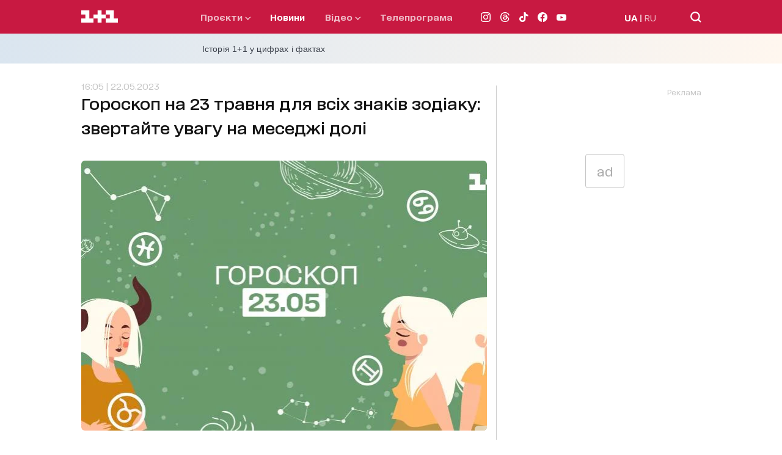

--- FILE ---
content_type: text/html; charset=utf-8
request_url: https://1plus1.video/video/embed/Haq7MTXu
body_size: 5321
content:
<!DOCTYPE html>
<html class="o-player-embed" lang="uk">
<head>

    <title>Ця страва під силу навіть тим, хто не готує: м'ясні пиріжки від Сніданку</title>

    <meta charset="utf-8">
    <meta content="IE=edge" httpequiv="X-UA-Compatible">
    <meta name="viewport" content="width=device-width, initial-scale=1">
    <meta name="keywords" content="">
    <meta name="description" content="Сьогодні готуємо хрусткі м&amp;rsquo;ясні пиріжки на чоловічий лад! Така випічка під силу навіть тим, хто зовсім не готує.&amp;nbsp;Зараз покажу як це!&amp;nbsp;Нам знадобиться лише: лаваш,&amp;nbsp;курячий фарш та яйце.">

    <meta http-equiv="Cache-Control" content="no-cache" />

            <meta name="robots" content="noindex, follow">
    
            <link rel="canonical" href="https://1plus1.video/recepti-snidanku-z-11/2023/1-vipusk-cya-strava-pid-silu-navit-tim-hto-ne-gotue-myasni-pirizhki-vid-snidanku" />
    
            <link rel="alternate" hrefLang="ru" href="https://1plus1.video/ru/recepti-snidanku-z-11/2023/1-vipusk-cya-strava-pid-silu-navit-tim-hto-ne-gotue-myasni-pirizhki-vid-snidanku"/>
            <link rel="alternate" hrefLang="ua" href="https://1plus1.video/recepti-snidanku-z-11/2023/1-vipusk-cya-strava-pid-silu-navit-tim-hto-ne-gotue-myasni-pirizhki-vid-snidanku"/>
    
    <meta property="og:url" content="https://1plus1.video/recepti-snidanku-z-11/2023/1-vipusk-cya-strava-pid-silu-navit-tim-hto-ne-gotue-myasni-pirizhki-vid-snidanku" />
<meta property="og:title" content="Дивитися Рецепти Сніданку з 1+1 2023 1 випуск | 1+1 video" />
<meta property="og:description" content="Рецепти Сніданку з 1+1 онлайн 2023 1 випуск дивіться в HD. Сьогодні готуємо хрусткі м&amp;rsquo;ясні..." />
<meta property="og:image" content="https://images.1plus1.video/card-6/Haq7MTXu/106b555fb80ac0e28d9e1af52b305e7c.650x365.jpg" />
<meta property="og:image:width" content="650" />
<meta property="og:image:height" content="350" />
<meta property="og:type" content="video.tv_show" />
<meta property="og:site_name" content="1+1 Video" />
<meta property="ya:ovs:upload_date" content="2023-05-10 15:52:46" />
<meta property="og:locale" content="uk_UA" />

    <meta property="twitter:card" content="summary_large_image" />
<meta property="twitter:site" content="1+1 Video" />
<meta property="twitter:title" content="Дивитися Рецепти Сніданку з 1+1 2023 1 випуск | 1+1 video" />
<meta property="twitter:description" content="Рецепти Сніданку з 1+1 онлайн 2023 1 випуск дивіться в HD. Сьогодні готуємо хрусткі м&amp;rsquo;ясні..." />
<meta property="twitter:image:src" content="https://images.1plus1.video/card-6/Haq7MTXu/c37b07177fe2a3dd6968f3b5ccac4ed3.custom.jpg" />
<meta property="twitter:player" content="https://1plus1.video/video/embed/Haq7MTXu?a=0" />
<meta property="twitter:player:width" content="768" />
<meta property="twitter:player:height" content="576" />


    <script type="application/ld+json">
        {
            "@context": "https://schema.org",
            "@type": "VideoObject",
            "name": "Дивитися Рецепти Сніданку з 1+1 2023 1 випуск | 1+1 video",            "description": "Рецепти Сніданку з 1+1 онлайн 2023 1 випуск дивіться в HD. Сьогодні готуємо хрусткі м&rsquo;ясні...",            "thumbnailUrl": ["https://images.1plus1.video/card-6/Haq7MTXu/c37b07177fe2a3dd6968f3b5ccac4ed3.custom.jpg"],            "uploadDate": "2023-05-10T15:56:09+03:00",            "duration": "PT7M42S",            "embedUrl": "https://1plus1.video/video/embed/Haq7MTXu",                        "interactionStatistic": {
                "@type": "InteractionCounter",
                "interactionType": { "@type": "WatchAction" },
                "userInteractionCount": 0
            }
                    }
    </script>

    <link rel="apple-touch-icon" sizes="57x57" href="https://1plus1.video/static/img/manifest/57x57.png"/>
    <link rel="apple-touch-icon" sizes="60x60" href="https://1plus1.video/static/img/manifest/60x60.png"/>
    <link rel="apple-touch-icon" sizes="72x72" href="https://1plus1.video/static/img/manifest/72x72.png"/>
    <link rel="apple-touch-icon" sizes="76x76" href="https://1plus1.video/static/img/manifest/76x76.png"/>
    <link rel="apple-touch-icon" sizes="96x96" href="https://1plus1.video/static/img/manifest/96x96.png"/>
    <link rel="apple-touch-icon" sizes="114x114" href="https://1plus1.video/static/img/manifest/114x114.png"/>
    <link rel="apple-touch-icon" sizes="120x120" href="https://1plus1.video/static/img/manifest/120x120.png"/>
    <link rel="apple-touch-icon" sizes="144x144" href="https://1plus1.video/static/img/manifest/144x144.png"/>
    <link rel="apple-touch-icon" sizes="152x152" href="https://1plus1.video/static/img/manifest/152x152.png"/>
    <link rel="apple-touch-icon" sizes="180x180" href="https://1plus1.video/static/img/manifest/180x180.png"/>

    <link rel="icon" href="https://1plus1.video/static/img/favicon_16x16.ico" sizes="16x16" type="image/x-icon">
    <link rel="icon" href="https://1plus1.video/static/img/favicon_32x32.ico" sizes="32x32" type="image/x-icon">
    <link rel="icon" href="https://1plus1.video/static/img/favicon_48x48.ico" sizes="48x48" type="image/x-icon">

    <link rel="shortcut icon" href="https://1plus1.video/static/img/favicon_16x16.ico" type="image/x-icon">

    <link rel="preconnect" href="https://www.google-analytics.com">
<link rel="preconnect" href="https://connect.facebook.net">
<link rel="preconnect" href="https://stats.g.doubleclick.net">
<link rel="preconnect" href="https://grandcentral.1plus1.video">
<link rel="preconnect" href="https://adservice.google.com">
<link rel="preconnect" href="https://www.google.com.ua">
<link rel="preconnect" href="https://www.google.com">
<link rel="preconnect" href="https://fonts.googleapis.com">
<link rel="preconnect" href="https://fonts.gstatic.com">
<link rel="preconnect" href="https://imasdk.googleapis.com">

            <link rel="stylesheet" type="text/css" href="https://1plus1.video/static/player/css/ovva.0.3.0.css?v=88080ed68ecd762bb41f490e8e480c9beee7fd60" />
    
    











            <script type="text/javascript" src="https://1plus1.video/static/player/js/ovva.0.3.0.js?v=88080ed68ecd762bb41f490e8e480c9beee7fd60"></script>
    
    <script>(function(){ var a=document.createElement("script"), b=document.getElementsByTagName("script")[0];a.async="true";a.type="text/javascript";a.setAttribute('crossorigin','use-credentials');a.src="https://api.1plus1.video/u/l.js?p=126091&l=ua&f=0&auth=1&login_profile=1&_t=" + Date.now();b.parentNode.insertBefore(a,b);})();</script>

    
    <script>
  

      window['dataLayer'] = [{"pageType":"Project","userId":"NULL","userType":"not_paid"}];
  
  function gtag(){ window['dataLayer'].push(arguments); }
  

      dataLayer.push( {
        'event':'player',
        'eventCategory': 'Cya strava pid silu navit tim, hto ne gotue: myasni pirizhki vid Snidanku',
        'eventAction': 'visit',
        'eventLabel': 'User not purchased',
        'siteName': ( window !== window.parent ) ? ( document.referrer.match(/:\/\/(.[^/]+)/)[1] ): '1plus1.video'
    } );
  </script>






    
<!-- Google Tag Manager -->
<script>
(function (w, d, s, l, i) {
    w[l] = w[l] || [];
    w[l].push({ 'gtm.start': new Date().getTime(), event: 'gtm.js'});
    var f = d.getElementsByTagName(s)[0], j = d.createElement(s), dl = l !== 'dataLayer' ? '&l=' + l : '';
    j.async = true;
    j.src = '//www.googletagmanager.com/gtm.js?id=' + i + dl;
    f.parentNode.insertBefore(j, f);
  })(window, document, 'script', 'dataLayer', 'GTM-WPC3Q76');
</script>
<!-- End Google Tag Manager -->






        
                                            
<script async src="https://www.googletagmanager.com/gtag/js?id=UA-104502981-1"></script>
<script>
  gtag('js', new Date());
  gtag('config', 'UA-104502981-1');
</script>






</head>

<body bgcolor="black" class="o-player-embed">


    
<!-- Google Tag Manager (noscript) -->
<noscript><iframe src='//www.googletagmanager.com/ns.html?id=GTM-WPC3Q76' height="0" width="0" style="display:none;visibility:hidden"></iframe></noscript>
<!-- End Google Tag Manager (noscript) -->

    
        <div id="ovva-player" class="o-player o-message">
                                                </div>

        <script type="text/javascript">window.onload=function(){ new OVVA("ovva-player","[base64]/[base64]")};</script>
    </body>
</html>


--- FILE ---
content_type: application/javascript; charset=utf-8
request_url: https://fundingchoicesmessages.google.com/f/AGSKWxUZo3NnmNPTamUOcSJwxOI6GMlcO8WbmK5dfB08GmCbown6rGo2P19dDr32FDyYvJJBtFTpKZkTwLAavLWJhzC04GnMTzepGWZ1H08aixnEsDCbUbqTgjHd0Oszue0VsM756ofdiJ0inHSaEW5PZ-miKu8q-aWJ2sY8CUiMKeWMnjkaoOrP_EO_XFjT/_/static/ad_.org/ad-/adiframe9..no/ads/-500x100.
body_size: -1292
content:
window['97f1e4a1-67dd-4d0d-a0a1-4e7d1052bd25'] = true;